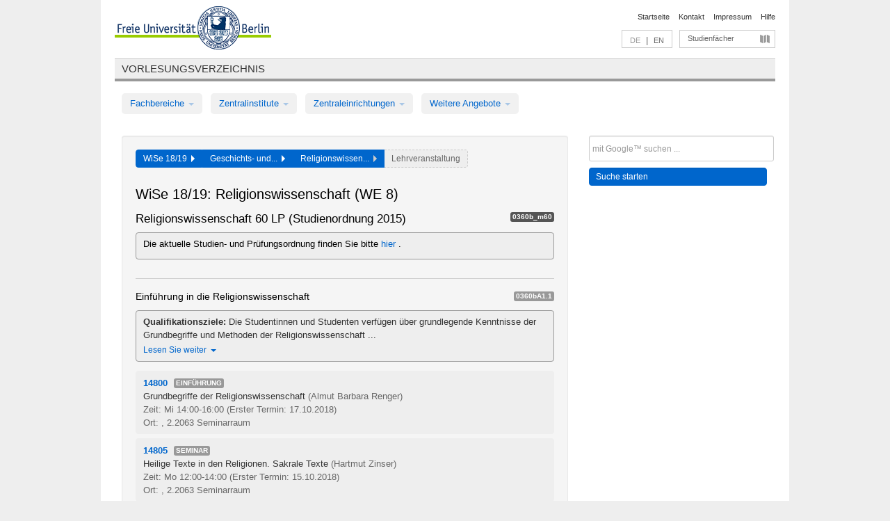

--- FILE ---
content_type: text/html
request_url: https://archiv.vv.fu-berlin.de/ws1819/de/module/0360b_m60/
body_size: 11612
content:
<!DOCTYPE html>
<html lang="de">
  <head>
    <meta http-equiv="X-UA-Compatible" content="IE=9"/>
    <meta charset="UTF-8"/>
    <title>Vorlesungsverzeichnis</title>
    <meta name="description" content=""/>
    <meta name="author" content=""/>

    <!-- Le HTML5 shim, for IE6-8 support of HTML elements -->
    <!--[if lt IE 9]>
        <script src="/ws1819/javascripts/html5shim/html5.js" type="text/javascript"></script>        <![endif]-->
    <script src="/ws1819/javascripts/bootstrap/jquery.js" type="text/javascript"></script>    <script src="/ws1819/javascripts/rails.js" type="text/javascript"></script>    <script src="/ws1819/addons/fancybox/jquery.fancybox-1.3.4.pack.js" type="text/javascript"></script>

        <link href="/ws1819/stylesheets/yaml/base.css" media="" rel="stylesheet" type="text/css" />

        <link href="/ws1819/stylesheets/style.css" media="" rel="stylesheet" type="text/css" />
        <link href="/ws1819/stylesheets/bootstrap/bootstrap.css" media="" rel="stylesheet" type="text/css" />

        <link href="/ws1819/addons/fancybox/jquery.fancybox-1.3.4.css" media="screen" rel="stylesheet" type="text/css" />
        <!--[if lte IE 7]>
            <link href="/ws1819/stylesheets/yaml/iehacks.css" media="" rel="stylesheet" type="text/css" />
            <link href="/ws1819/stylesheets/patches/patch.css" media="" rel="stylesheet" type="text/css" />
            <![endif]-->
  </head>

  <body>

    <div class="page_margins">
      <div class="page">

        <!-- header begin -->
        <div id="header">
          <a accesskey="O" name="seitenanfang" id="seitenanfang"></a>
          <a href="http://www.fu-berlin.de/" accesskey=="H" id="fu_logo" title="Logo der Freien Universität Berlin"><img alt="Logo der Freien Universität Berlin" src="/ws1819/images/fu_logo.gif" /></a>          <h1 class="hideme">Freie Universität Berlin</h1>

          <hr class="hideme" />

          <div id="topnav">
            <a class="skip" title="skip link" href="#content"><span class="translation_missing" title="translation missing: de.jump_to_content">Jump To Content</span></a><span class="hideme">.</span>
            <h2 class="hideme"><span class="translation_missing" title="translation missing: de.service_nav">Service Nav</span></h2>
            <ul>
              <li><a href="http://www.fu-berlin.de/" title="Zur Startseite von - Freie Universität Berlin">Startseite</a></li>
              <li><a href="http://www.fu-berlin.de/service/vv_doku/kontakt/index.html" title="">Kontakt</a></li>
              <li><a href="http://www.fu-berlin.de/redaktion/impressum/index.html" title="Impressum gem. § 5 Telemediengesetz (TMG)">Impressum</a></li>
              <li><a href="http://www.fu-berlin.de/service/vv_doku/index.html" title="Hinweise zur Benutzung des Vorlesungsverzeichnisses">Hilfe</a></li>
            </ul>
          </div>

          <div id="services">
            <div id="languages">
              <span class="lang_link_active" lang="de" title="Diese Seite ist die deutschsprachige Version">DE</span>
              &nbsp;|&nbsp;
              <a href="/ws1819/en/module/0360b_m60" class="lang_link" title="English version of this page">EN</a>            </div>

            <div id="service_menue">
              <a id="service_menue_link" href="#service_menu_content" title="Alle Studienfächer">Studienfächer</a>
            </div>

          </div>

        </div>
        <!-- header end -->

        <!-- main navigation begin -->
        <!-- main navigation begin -->
<div class="identity_text identity_text_border_bottom">
  <h2>
    <a href="http://www.fu-berlin.de/vv" title="Startseite">Vorlesungsverzeichnis</a>  </h2>
</div>
<ul id="main_menu" class="nav nav-pills">
    <li class="dropdown">
      <a class="dropdown-toggle" data-toggle="dropdown" href="#">
          Fachbereiche          <b class="caret"></b>
        </a>
      <ul class="non_js">
          <li><a href="/ws1819/de/999999">Allgemeine Berufsvorbereitung</a></li>          <li><a href="/ws1819/de/210000">Biologie, Chemie, Pharmazie</a></li>          <li><a href="/ws1819/de/125006">Dahlem School of Education (Zentrum für Lehrerbildung)</a></li>          <li><a href="/ws1819/de/120000">Erziehungswissenschaft und Psychologie</a></li>          <li><a href="/ws1819/de/240000">Geowissenschaften</a></li>          <li><a href="/ws1819/de/130000">Geschichts- und Kulturwissenschaften</a></li>          <li><a href="/ws1819/de/190000">Mathematik und Informatik</a></li>          <li><a href="/ws1819/de/160000">Philosophie und Geisteswissenschaften</a></li>          <li><a href="/ws1819/de/200000">Physik</a></li>          <li><a href="/ws1819/de/150000">Politik- und Sozialwissenschaften</a></li>          <li><a href="/ws1819/de/90000">Rechtswissenschaft</a></li>          <li><a href="/ws1819/de/80000">Veterinärmedizin</a></li>          <li><a href="/ws1819/de/100000">Wirtschaftswissenschaft</a></li>      </ul>
    </li>
    <li class="dropdown">
      <a class="dropdown-toggle" data-toggle="dropdown" href="#">
          Zentralinstitute          <b class="caret"></b>
        </a>
      <ul class="non_js">
          <li><a href="/ws1819/de/320000">John-F.-Kennedy-Institut für Nordamerikastudien</a></li>          <li><a href="/ws1819/de/330000">Lateinamerika-Institut</a></li>          <li><a href="/ws1819/de/310000">Osteuropa-Institut</a></li>          <li><a href="/ws1819/de/340000">ZI Dahlem School of Education</a></li>      </ul>
    </li>
    <li class="dropdown">
      <a class="dropdown-toggle" data-toggle="dropdown" href="#">
          Zentraleinrichtungen          <b class="caret"></b>
        </a>
      <ul class="non_js">
          <li><a href="/ws1819/de/530000">Margherita-von-Brentano-Zentrum (MvBZ)</a></li>          <li><a href="/ws1819/de/540000">Sprachenzentrum</a></li>          <li><a href="/ws1819/de/520000">Studienberatung und Psychologische Beratung</a></li>          <li><a href="/ws1819/de/400000">ZEDAT / UB</a></li>      </ul>
    </li>
    <li class="dropdown">
      <a class="dropdown-toggle" data-toggle="dropdown" href="#">
          Weitere Angebote          <b class="caret"></b>
        </a>
      <ul class="non_js">
          <li><a href="/ws1819/de/950210">Career Service</a></li>          <li><a href="/ws1819/de/400002">Dahlem Research School (DRS)</a></li>          <li><a href="/ws1819/de/555555">Einführungs- und Orientierungsstudium Eins@FU</a></li>          <li><a href="/ws1819/de/560000">Offener Hörsaal</a></li>          <li><a href="/ws1819/de/400001">Zentrum Jüdische Studien</a></li>      </ul>
    </li>
</ul>
<script type="text/javascript">
  $('#main_menu .dropdown ul').removeClass('non_js').addClass('dropdown-menu');
</script>
<!-- main navigation end -->
        <!-- main navigation end -->
        <noscript>
          <p class="alert alert-error error">Für die korrekte Darstellung der interaktiven Elemente dieser Seite aktivieren Sie bitte JavaScript!</p>
        </noscript>

        <div id="main" class="page_raster_10_off">
          <div class="subcolumns margin_top margin_bottom" style="overflow: visible">
            <div class="c70l">
  <div id="main_content" class="subc padding_top padding_right padding_bottom padding_left">

    <div class="modules_container well">

      <div class="app_path btn-toolbar" style="margin-bottom: 9px">
        <div class="btn-group">
          <a href="/ws1819/de" class="btn vv_tooltip" title="Wintersemester 2018/19 ausgewählt">WiSe 18/19&nbsp;&nbsp;<div class="arrow"></div></a>          <a href="/ws1819/de/130000" class="btn vv_tooltip" title="Geschichts- und Kulturwissenschaften ausgewählt">Geschichts- und...&nbsp;&nbsp;<div class="arrow"></div></a>          <span class="btn vv_tooltip this_site" title="Religionswissenschaft 60 LP (Studienordnung 2015) ausgewählt">Religionswissen...&nbsp;&nbsp;<div class="arrow"></div></span>          <span class="btn vv_tooltip" title="Jetzt aus der Liste unten auswählen oder rechts filtern">Lehrveranstaltung</span>
        </div>
      </div>

      <h1>WiSe 18/19: Religionswissenschaft (WE 8)</h1>

      <div class="module_list clearfix">
        <h2>Religionswissenschaft 60 LP (Studienordnung 2015)</h2>
        <span class="label label-inverse">0360b_m60</span>
      </div>

          <div id="vv_textfield_5637">
      <div class="opened_info fitting">
        <p>Die aktuelle Studien- und Prüfungsordnung finden Sie bitte
<a href="http://www.fu-berlin.de/service/zuvdocs/amtsblatt/2015/ab082015.pdf">hier </a>. 
      </div>
    </div>

      <!-- Modulausgabe -->
      <ul class="modules">


        <div class="border_bottom padding_top"></div>
        <li>
          <div class="module_name clearfix">
            <h3 id="236775">Einführung in die Religionswissenschaft</h3><span class='label bright'>0360bA1.1</span>          </div>

              <div id="vv_textfield_6016">
      <div class="collapsed_info hidden">
        <div class="shortened_textblock">
          <b>Qualifikationsziele:
</b>Die Studentinnen und
Studenten verfügen über grundlegende Kenntnisse der Grundbegriffe und Methoden
der Religionswissenschaft ...          <span class="i_close_details">Lesen Sie weiter<span class="caret"></span></span>
        </div>
      </div>
      <div class="opened_info">
        
<p><b>Qualifikationsziele:<br>
</b>Die Studentinnen und
Studenten verfügen über grundlegende Kenntnisse der Grundbegriffe und Methoden
der Religionswissenschaft sowie der mit ihnen verbundenen Religions- und
Kulturtheorien. Sie sind zur Reflexion und Analyse der darauf bezogenen
Forschungspositionen fähig. Sie können mit grundlegender Fachliteratur umgehen und
selbstständig wissenschaftlich arbeiten (Interpretation, Argumentation,
Präsentation).<br>
<br>
</p>

<p><b>Inhalte: <br>
</b>Geboten wird ein
forschungsgeschichtlicher Überblick. In der Einführung werden theoretische
Ansätze, Fragestellungen, Quellen sowie grundlegende Begriffe und
Arbeitsmethoden der Religionswissenschaft vorgestellt. Das Seminar dient der
exemplarischen Erprobung der in der Einführung behandelten Interpretations- und
Analyseverfahren. Dabei werden grundlegende Techniken des
(religions-)wissenschaftlichen Arbeitens vermittelt sowie der Umgang mit
grundlegender Fachliteratur eingeübt.<br>
<br>
</p>

<p><b>Lehr- und Lernformen/
Umfang / Pflicht zur regelmäßigen Teilnahme<br>
</b>Einführungskurs / 2 SWS / wird
empfohlen<br>
Seminar / 2 SWS / ja</p>

<p><b>Modulprüfung<br>
</b>Klausur (90 Minuten)</p>

<p><b>Veranstaltungssprache<br>
</b>Deutsch, ggf. Englisch<br>
<b><br>
Arbeitszeitaufwand<br>
</b>300 Stunden (10 LP)<br>
<b><br>
Dauer des Moduls / Häufigkeit des Angebots</b><br>
zwei Semester / jährlich, beginnend im
Wintersemester</p>

        <span class="i_open_details link_mimic">Schließen<span class="caret"></span></span>
      </div>
    </div>
    <script type="text/javascript">
      $(document).ready(function(){
        var textfield = $('#vv_textfield_6016');
        textfield.find('.collapsed_info').removeClass('hidden');
        textfield.find('.opened_info').addClass("hidden");
        textfield.find('.collapsed_info').click(function() {
          if (!textfield.find('.collapsed_info').hasClass("hidden")) {
            textfield.find(".collapsed_info").hide(150);
            textfield.find(".opened_info").show(150);
          }
        });
        textfield.find('.opened_info .i_open_details').click(function() {
          textfield.find(".collapsed_info").show(150);
          textfield.find(".opened_info").hide(150);
        })
      })
    </script>

          <ul class="list">
            <li>
              <span class="course_link" onclick="window.open($(this).children('a').first().attr('href'), '_self')">
                <b>14800</b>
                <span class="category label label-info">
                  Einführung                </span>
                <br>
                <a href="/ws1819/de/lv/0360b_m60/461495/236775"><span class="course_name">Grundbegriffe der Religionswissenschaft</span></a>
                <span class="course_instructor">
                  (Almut Barbara Renger)                </span>
                <br>
                <span class="course_time">
                  Zeit: Mi 14:00-16:00                </span>
                <span class="course_time">
                  (Erster Termin: 17.10.2018)
                </span>
                <br>
                <span class="course_place">
                  Ort: , 2.2063 Seminarraum                </span>
                <br>


              </span>
            </li>
            <li>
              <span class="course_link" onclick="window.open($(this).children('a').first().attr('href'), '_self')">
                <b>14805</b>
                <span class="category label label-info">
                  Seminar                </span>
                <br>
                <a href="/ws1819/de/lv/0360b_m60/461501/236775"><span class="course_name">Heilige Texte in den Religionen. Sakrale Texte</span></a>
                <span class="course_instructor">
                  (Hartmut Zinser)                </span>
                <br>
                <span class="course_time">
                  Zeit: Mo 12:00-14:00                </span>
                <span class="course_time">
                  (Erster Termin: 15.10.2018)
                </span>
                <br>
                <span class="course_place">
                  Ort: , 2.2063 Seminarraum                </span>
                <br>


              </span>
            </li>
          </ul>
        </li>



        <div class="border_bottom padding_top"></div>
        <li>
          <div class="module_name clearfix">
            <h3 id="236783">Historisches Modul I</h3><span class='label bright'>0360bA1.2</span>          </div>

              <div id="vv_textfield_5758">
      <div class="collapsed_info hidden">
        <div class="shortened_textblock">
          <b>Qualifikationsziele:
</b>Die Studentinnen und Studenten
verfügen über grundlegende religions- und kulturgeschichtliche Kenntnisse der ...          <span class="i_close_details">Lesen Sie weiter<span class="caret"></span></span>
        </div>
      </div>
      <div class="opened_info">
        
<p><b>Qualifikationsziele:<br>
</b>Die Studentinnen und Studenten
verfügen über grundlegende religions- und kulturgeschichtliche Kenntnisse der griechisch-römischen
Antike und/oder der Antikerezeption bzw. außereuropäischer Religionen. Sie sind
zur Reflexion und Analyse der darauf bezogenen Forschungspositionen befähigt.
Sie sind mit der Religionswissenschaft als historisch arbeitender Disziplin
vertraut. Sie können grundlegende Fakten aus dem Bereich der Religions- und
Kulturgeschichte der Antike und/oder ihrer Rezeption bzw. außereuropäischer
Religionen chronologisch und geographisch richtig zuordnen. Sie sind in der
Lage, mit darauf bezogenen historischen Quellen methodisch-kritisch umzugehen.</p>

<p>Die Studierenden kennen
zentrale Aspekte der historischen Modellierung von Geschlechterverhältnissen sowie
ihrer sozialer und religiöser Heterogenität.<br>
<br>
</p>

<p><b>Inhalte: <br>
</b>Geboten wird ein
exemplarischer religions- und kulturgeschichtlicher, einführender Überblick
über die griechischrömische Antike und/oder die Antikenrezeption bzw. über
außereuropäische Religionen vor allem in zeitlicher, aber auch in räumlicher
und thematischer Hinsicht. Dazu gehört insbesondere die Verortung der Religion,
der zu ihr gehörigen Praktiken und Vorstellungen sowie der
religionshistorischen Entwicklung im jeweiligen kulturellen Kontext, einschließlich
ihrer Gender- und Diversity-Aspekte. Zentrale Forschungspositionen,
rezeptionsgeschichtliche Transformationen und Methodenprobleme werden dabei in
angemessener Weise einbezogen.<br>
<br>
</p>

<p><b>Lehr- und Lernformen/
Umfang / Pflicht zur regelmäßigen Teilnahme<br>
</b>Einführungskurs / 2 SWS / wird
empfohlen<br>
Seminar / 2 SWS / ja</p>

<p><b>Modulprüfung<br>
</b>Klausur (90 Minuten)</p>

<p><b>Veranstaltungssprache<br>
</b>Deutsch, ggf. Englisch<br>
<b><br>
Arbeitszeitaufwand<br>
</b>300 Stunden (10 LP)<br>
<b><br>
Dauer des Moduls / Häufigkeit des Angebots</b><br>
zwei Semester / jährlich, beginnend im
Wintersemester</p>

        <span class="i_open_details link_mimic">Schließen<span class="caret"></span></span>
      </div>
    </div>
    <script type="text/javascript">
      $(document).ready(function(){
        var textfield = $('#vv_textfield_5758');
        textfield.find('.collapsed_info').removeClass('hidden');
        textfield.find('.opened_info').addClass("hidden");
        textfield.find('.collapsed_info').click(function() {
          if (!textfield.find('.collapsed_info').hasClass("hidden")) {
            textfield.find(".collapsed_info").hide(150);
            textfield.find(".opened_info").show(150);
          }
        });
        textfield.find('.opened_info .i_open_details').click(function() {
          textfield.find(".collapsed_info").show(150);
          textfield.find(".opened_info").hide(150);
        })
      })
    </script>

          <ul class="list">
            <li>
              <span class="course_link" onclick="window.open($(this).children('a').first().attr('href'), '_self')">
                <b>14808</b>
                <span class="category label label-info">
                  Einführung                </span>
                <br>
                <a href="/ws1819/de/lv/0360b_m60/461509/236783"><span class="course_name">Die Griechen und das Fremde. Kultur, Mythos und Identität bei Herodot</span></a>
                <span class="course_instructor">
                  (Emrys Bell-Schlatter)                </span>
                <br>
                <span class="course_time">
                  Zeit: Mi 10:00-12:00                </span>
                <span class="course_time">
                  (Erster Termin: 17.10.2018)
                </span>
                <br>
                <span class="course_place">
                  Ort: , 2.2063 Seminarraum                </span>
                <br>


              </span>
            </li>
            <li>
              <span class="course_link" onclick="window.open($(this).children('a').first().attr('href'), '_self')">
                <b>14809</b>
                <span class="category label label-info">
                  Seminar                </span>
                <br>
                <a href="/ws1819/de/lv/0360b_m60/461518/236783"><span class="course_name">Seelenwanderung - Zwischen philosophischem Experiment und religiöser Exzentrik</span></a>
                <span class="course_instructor">
                  (Sebastian Zerhoch)                </span>
                <br>
                <span class="course_time">
                  Zeit: Di 14:00-16:00                </span>
                <span class="course_time">
                  (Erster Termin: 16.10.2018)
                </span>
                <br>
                <span class="course_place">
                  Ort: 2.2063 Seminarraum (Fabeckstr. 23-25)                </span>
                <br>


              </span>
            </li>
          </ul>
        </li>



        <div class="border_bottom padding_top"></div>
        <li>
          <div class="module_name clearfix">
            <h3 id="236791">Historisches Modul II</h3><span class='label bright'>0360bA1.3</span>          </div>

              <div id="vv_textfield_5670">
      <div class="collapsed_info hidden">
        <div class="shortened_textblock">
          <b>Qualifikationsziele:
</b>Die Studentinnen und Studenten
verfügen über grundlegende religions- und kulturgeschichtliche Kenntnisse der ...          <span class="i_close_details">Lesen Sie weiter<span class="caret"></span></span>
        </div>
      </div>
      <div class="opened_info">
        
<p><b>Qualifikationsziele:<br>
</b>Die Studentinnen und Studenten
verfügen über grundlegende religions- und kulturgeschichtliche Kenntnisse der monotheistischen
Traditionen bzw. der Moderne. Sie sind zur Reflexion und Analyse der darauf
bezogenen Forschungspositionen befähigt. Sie sind mit der Religionswissenschaft
als historisch arbeitender Disziplin vertraut. Sie können grundlegende Fakten aus
dem Bereich der Religions- und Kulturgeschichte der monotheistischen
Traditionen bzw. der Moderne chronologisch und geographisch richtig zuordnen.
Sie sind in der Lage, mit darauf bezogenen historischen Quellen
methodisch-kritisch umzugehen. Die Studierenden kennen zentrale Aspekte der
historischen</p>

<p>Modellierung von
Geschlechterverhältnissen sowie ihrer sozialer und religiöser Heterogenität.<br>
<br>
</p>

<p><b>Inhalte: <br>
</b>Geboten wird ein
exemplarischer religions- und kulturgeschichtlicher Überblick über
monotheistische Traditionen bzw. die Moderne vor allem in zeitlicher, aber auch
in räumlicher und thematischer Hinsicht. Dazu gehört insbesondere die
Unterscheidung zwischen den christlichen und anderen monotheistischen
Traditionen, die Verortung der jeweiligen monotheistischen Tradition innerhalb
der religionshistorischen und kulturellen Entwicklung bzw. die Herausarbeitung
der damit zusammenhängenden Besonderheiten der Moderne, einschließlich ihrer
Gender- und Diversity-Aspekte. Zentrale Forschungspositionen und
Methodenprobleme werden dabei in angemessener Weise einbezogen.<br>
<br>
</p>

<p><b>Lehr- und Lernformen/
Umfang / Pflicht zur regelmäßigen Teilnahme<br>
</b>Einführungskurs / 2 SWS / wird
empfohlen<br>
Seminar / 2 SWS / ja</p>

<p><b>Modulprüfung<br>
</b>Klausur (90 Minuten)</p>

<p><b>Veranstaltungssprache<br>
</b>Deutsch, ggf. Englisch<br>
<b><br>
Arbeitszeitaufwand<br>
</b>300 Stunden (10 LP)<br>
<b><br>
Dauer des Moduls / Häufigkeit des Angebots</b><br>
zwei Semester / jährlich, beginnend im
Wintersemester</p>

        <span class="i_open_details link_mimic">Schließen<span class="caret"></span></span>
      </div>
    </div>
    <script type="text/javascript">
      $(document).ready(function(){
        var textfield = $('#vv_textfield_5670');
        textfield.find('.collapsed_info').removeClass('hidden');
        textfield.find('.opened_info').addClass("hidden");
        textfield.find('.collapsed_info').click(function() {
          if (!textfield.find('.collapsed_info').hasClass("hidden")) {
            textfield.find(".collapsed_info").hide(150);
            textfield.find(".opened_info").show(150);
          }
        });
        textfield.find('.opened_info .i_open_details').click(function() {
          textfield.find(".collapsed_info").show(150);
          textfield.find(".opened_info").hide(150);
        })
      })
    </script>

          <ul class="list">
            <li>
              <span class="course_link" onclick="window.open($(this).children('a').first().attr('href'), '_self')">
                <b>14802</b>
                <span class="category label label-info">
                  Einführung                </span>
                <br>
                <a href="/ws1819/de/lv/0360b_m60/461522/236791"><span class="course_name">Götter, Helden, Ungeheuer: Griechische Mythen und ihre Rezeption</span></a>
                <span class="course_instructor">
                  (Almut Barbara Renger)                </span>
                <br>
                <span class="course_time">
                  Zeit: Do 14:00-16:00, zusätzliche Termine siehe LV-Details                </span>
                <span class="course_time">
                  (Erster Termin: 25.10.2018)
                </span>
                <br>
                <span class="course_place">
                  Ort: 2.2058 Seminarraum (Fabeckstr. 23-25)                </span>
                <br>


              </span>
            </li>
            <li>
              <span class="course_link" onclick="window.open($(this).children('a').first().attr('href'), '_self')">
                <b>14806</b>
                <span class="category label label-info">
                  Seminar                </span>
                <br>
                <a href="/ws1819/de/lv/0360b_m60/461528/236791"><span class="course_name">Dialektik der Aufklärung und Arbeit am Mythos: Adorno, Horkheimer und Blumenberg</span></a>
                <span class="course_instructor">
                  (Nicola Zambon)                </span>
                <br>
                <span class="course_time">
                  Zeit: Di 12:00-14:00                </span>
                <span class="course_time">
                  (Erster Termin: 16.10.2018)
                </span>
                <br>
                <span class="course_place">
                  Ort: 1.2051 Seminarraum (Fabeckstr. 23-25)                </span>
                <br>


              </span>
            </li>
          </ul>
        </li>



        <div class="border_bottom padding_top"></div>
        <li>
          <div class="module_name clearfix">
            <h3 id="236799">Analytisches Modul</h3><span class='label bright'>0360bA1.4</span>          </div>

              <div id="vv_textfield_5766">
      <div class="collapsed_info hidden">
        <div class="shortened_textblock">
          <b>Qualifikationsziele:
</b>Die Studentinnen und Studenten haben
exemplarische Kenntnisse des Verhältnisses von Religion zu anderen Bereichen, ...          <span class="i_close_details">Lesen Sie weiter<span class="caret"></span></span>
        </div>
      </div>
      <div class="opened_info">
        
<p><b>Qualifikationsziele:<br>
</b>Die Studentinnen und Studenten haben
exemplarische Kenntnisse des Verhältnisses von Religion zu anderen Bereichen, insbesondere
Kunst und Medien, Kultur und Gesellschaft, erworben. Sie sind zur Reflexion und
Analyse der darauf bezogenen Forschungspositionen befähigt. Sie sind mit der
Religionswissenschaft als analytisch arbeitender Disziplin vertraut. Sie können
grundlegende Aspekte des Verhältnisses von Religion zu anderen Bereichen, insbesondere
Kunst und Medien, Kultur und Gesellschaft, analytisch erfassen. Sie sind in der
Lage, mit darauf bezogenen Materialien, einschließlich von Grundlagentexten der
Religionskritik, methodisch-kritisch umzugehen.<br>
<br>
</p>

<p><b>Inhalte: <br>
</b>Anhand von exemplarischen
Materialien sowie unter Einbeziehung von Grundlagentexten der Religionskritik
wird das Verhältnis von Religion zu anderen Bereichen behandelt und
aufgearbeitet. Dabei geht es vor allem um die Analyse grundlegender Beziehungen
bzw. Spannungen zwischen Religion einerseits, Kunst und Medien, Kultur und
Gesellschaft andererseits. Zugleich werden Methodenkompetenzen, besonders hinsichtlich
interdisziplinärer Anschlussmöglichkeiten der damit zusammenhängenden
Forschungspositionen, vermittelt.<br>
<br>
</p>

<p><b>Lehr- und Lernformen/
Umfang / Pflicht zur regelmäßigen Teilnahme<br>
</b>Einführungskurs / 2 SWS / wird
empfohlen<br>
Seminar / 2 SWS / ja</p>

<p><b>Modulprüfung<br>
</b>Hausarbeit (ca. 10 Seiten)</p>

<p><b>Veranstaltungssprache<br>
</b>Deutsch, ggf. Englisch<br>
<b><br>
Arbeitszeitaufwand<br>
</b>300 Stunden (10 LP)<br>
<b><br>
Dauer des Moduls / Häufigkeit des Angebots</b><br>
zwei Semester / jährlich, beginnend im
Wintersemester</p>

        <span class="i_open_details link_mimic">Schließen<span class="caret"></span></span>
      </div>
    </div>
    <script type="text/javascript">
      $(document).ready(function(){
        var textfield = $('#vv_textfield_5766');
        textfield.find('.collapsed_info').removeClass('hidden');
        textfield.find('.opened_info').addClass("hidden");
        textfield.find('.collapsed_info').click(function() {
          if (!textfield.find('.collapsed_info').hasClass("hidden")) {
            textfield.find(".collapsed_info").hide(150);
            textfield.find(".opened_info").show(150);
          }
        });
        textfield.find('.opened_info .i_open_details').click(function() {
          textfield.find(".collapsed_info").show(150);
          textfield.find(".opened_info").hide(150);
        })
      })
    </script>

          <ul class="list">
            <li>
              <span class="course_link" onclick="window.open($(this).children('a').first().attr('href'), '_self')">
                <b>14807</b>
                <span class="category label label-info">
                  Einführung                </span>
                <br>
                <a href="/ws1819/de/lv/0360b_m60/461532/236799"><span class="course_name">Nietzsches Menschliches, Allzumenschliches</span></a>
                <span class="course_instructor">
                  (Nicola Zambon)                </span>
                <br>
                <span class="course_time">
                  Zeit: Mi 12:00-14:00                </span>
                <span class="course_time">
                  (Erster Termin: 17.10.2018)
                </span>
                <br>
                <span class="course_place">
                  Ort: 1.2051 Seminarraum (Fabeckstr. 23-25)                </span>
                <br>


              </span>
            </li>
            <li>
              <span class="course_link" onclick="window.open($(this).children('a').first().attr('href'), '_self')">
                <b>14331</b>
                <span class="category label label-info">
                  Seminar                </span>
                <br>
                <a href="/ws1819/de/lv/0360b_m60/462160/236799"><span class="course_name">(S) Die Sprache Gottes: Heilige Texte -  semitische Sprachen</span></a>
                <span class="course_instructor">
                  (Stefanie Margarete Rudolf)                </span>
                <br>
                <span class="course_time">
                  Zeit: Mi 12:00-14:00                </span>
                <span class="course_time">
                  (Erster Termin: 17.10.2018)
                </span>
                <br>
                <span class="course_place">
                  Ort: , 0.2002 Seminarraum                </span>
                <br>


              </span>
            </li>
          </ul>
        </li>



        <div class="border_bottom padding_top"></div>
        <li>
          <div class="module_name clearfix">
            <h3 id="236807">Historisch-Analytisches Modul</h3><span class='label bright'>0360bA1.5</span>          </div>

              <div id="vv_textfield_5653">
      <div class="collapsed_info hidden">
        <div class="shortened_textblock">
          <b>Qualifikationsziele:
</b>Die Studentinnen und Studenten können
bestimmte religions- und kulturgeschichtliche Problemstellungen und
Forschungsfragen ...          <span class="i_close_details">Lesen Sie weiter<span class="caret"></span></span>
        </div>
      </div>
      <div class="opened_info">
        
<p><b>Qualifikationsziele:<br>
</b>Die Studentinnen und Studenten können
bestimmte religions- und kulturgeschichtliche Problemstellungen und
Forschungsfragen gründlich durchdringen und analytisch erfassen, und zwar
hinsichtlich der griechisch-römischen Antike sowie ihrer Rezeptions- und
Transformationsgeschichte bzw. außereuropäischer Religionen oder
monotheistischer Traditionen bzw. der Moderne. Sie sind in der Lage, dabei auch
die Beziehungen und Spannungsverhältnisse zu anderen Bereichen, insbesondere
Kunst und Medien, Kultur und Gesellschaft, historisch und analytisch aufzuarbeiten,
einschließlich der zentralen Faktoren der historischen Modellierung von
Geschlechterverhältnissen. Sie können wichtige Transfer- und
Transformationsprozesse zwischen Religion und anderen Bereichen erkennen, historisch
richtig zuordnen und analytisch reflektieren. Sie sind mit der Religionswissenschaft
als historisch-analytisch arbeitender Disziplin vertraut und verfügen über
grundlegende Kenntnisse des Verhältnisses zwischen Religion und Philosophie.<br>
<br>
</p>

<p><b>Inhalte: <br>
</b>Im Modul werden
paradigmatische Aspekte der Religions- und Kulturgeschichte innerhalb/außerhalb
Europas bzw. monotheistischer Traditionen vor dem Hintergrund der Moderne bzw.
des Verhältnisses zwischen Religion und Kunst, Medien, Kultur und Gesellschaft
– einschließlich ihrer gendertheoretischen Dimensionen – historisch-analytisch behandelt.
Transfer- und Transformationsprozesse einschließlich der Relationen von
Philosophie und Religion werden dabei miteinbezogen.<br>
<br>
</p>

<p><b>Lehr- und Lernformen/
Umfang / Pflicht zur regelmäßigen Teilnahme<br>
</b>Seminar / 2 SWS / ja<br>
Übung / 2 SWS / ja</p>

<p><b>Modulprüfung<br>
</b>Hausarbeit (ca. 10 Seiten)</p>

<p><b>Veranstaltungssprache<br>
</b>Deutsch, ggf. Englisch<br>
<b><br>
Arbeitszeitaufwand<br>
</b>300 Stunden (10 LP)<br>
<b><br>
Dauer des Moduls / Häufigkeit des Angebots</b><br>
zwei Semester / jährlich, beginnend im
Wintersemester</p>

        <span class="i_open_details link_mimic">Schließen<span class="caret"></span></span>
      </div>
    </div>
    <script type="text/javascript">
      $(document).ready(function(){
        var textfield = $('#vv_textfield_5653');
        textfield.find('.collapsed_info').removeClass('hidden');
        textfield.find('.opened_info').addClass("hidden");
        textfield.find('.collapsed_info').click(function() {
          if (!textfield.find('.collapsed_info').hasClass("hidden")) {
            textfield.find(".collapsed_info").hide(150);
            textfield.find(".opened_info").show(150);
          }
        });
        textfield.find('.opened_info .i_open_details').click(function() {
          textfield.find(".collapsed_info").show(150);
          textfield.find(".opened_info").hide(150);
        })
      })
    </script>

          <ul class="list">
            <li>
              <span class="course_link" onclick="window.open($(this).children('a').first().attr('href'), '_self')">
                <b>14801</b>
                <span class="category label label-info">
                  Seminar                </span>
                <br>
                <a href="/ws1819/de/lv/0360b_m60/461537/236807"><span class="course_name">Forschungswerkstatt Buddhistischer Modernismus</span></a>
                <span class="course_instructor">
                  (Almut Barbara Renger)                </span>
                <br>
                <span class="course_time">
                  Zeit: Mi 16:00-18:00                </span>
                <span class="course_time">
                  (Erster Termin: 24.10.2018)
                </span>
                <br>
                <span class="course_place">
                  Ort: , 2.2063 Seminarraum                </span>
                <br>


              </span>
            </li>
            <li>
              <span class="course_link" onclick="window.open($(this).children('a').first().attr('href'), '_self')">
                <b>14174</b>
                <span class="category label label-info">
                  Seminar                </span>
                <br>
                <a href="/ws1819/de/lv/0360b_m60/461473/236807"><span class="course_name">Religiöser Daoismus und Volksreligion in China</span></a>
                <span class="course_instructor">
                  (Christian Meyer)                </span>
                <br>
                <span class="course_time">
                  Zeit: Di 16:00-18:00                </span>
                <span class="course_time">
                  (Erster Termin: 16.10.2018)
                </span>
                <br>
                <span class="course_place">
                  Ort: 1.2058 Seminarraum (Fabeckstr. 23-25)                </span>
                <br>


              </span>
            </li>
          </ul>
        </li>



        <div class="border_bottom padding_top"></div>
        <li>
          <div class="module_name clearfix">
            <h3 id="236815">Spezialgebiete und Wissenschaftsgeschichte</h3><span class='label bright'>0360bA1.6</span>          </div>

              <div id="vv_textfield_5571">
      <div class="collapsed_info hidden">
        <div class="shortened_textblock">
          <b>Qualifikationsziele:
</b>Die Studentinnen und Studenten sind
mit den wichtigen Spezialgebieten und Subdisziplinen der Religionswissenschaft ...          <span class="i_close_details">Lesen Sie weiter<span class="caret"></span></span>
        </div>
      </div>
      <div class="opened_info">
        
<p><b>Qualifikationsziele:<br>
</b>Die Studentinnen und Studenten sind
mit den wichtigen Spezialgebieten und Subdisziplinen der Religionswissenschaft vertraut.
Sie sind in der Lage, deren zentrale Problemstellungen und Forschungsfragen
gründlich zu durchdringen und aufzuarbeiten. Sie kennen die Entwicklung der
Wissenschaftsgeschichte der Religionswissenschaft und einiger ihrer
Spezialgebiete. Sie können wissenschaftshistorische und komparatistische
Methoden auf fachspezifische und interdisziplinär relevante Materialien und
Fragestellungen anwenden.<br>
<br>
</p>

<p><b>Inhalte: <br>
</b>Das Modul widmet sich
exemplarisch Spezialgebieten und Subdisziplinen der Religionswissenschaft. Dazu
gehören u . a. Religionssoziologie, Religionsphilosophie, Religionspsychologie,
Religionsästhetik, Religionsethnologie, Religionsgeographie und
Religionsökonomie. Generellere Fragen der Religionskomparatistik sowie der
Wissenschaftsgeschichte der Religionswissenschaft und der Kulturwissenschaften
werden miteinbezogen. Zugleich werden dabei die in den bereits absolvierten
Modulen erworbenen historischen und theoretischen Kenntnisse ergänzt und
vertieft. Analytische Fähigkeiten und praktische Methodenkompetenzen werden an
konkreten Beispielen erprobt und gesteigert.<br>
<br>
</p>

<p><b>Lehr- und Lernformen/
Umfang / Pflicht zur regelmäßigen Teilnahme<br>
</b>Seminar / 2 SWS / ja<br>
Übung / 2 SWS / ja</p>

<p><b>Modulprüfung<br>
</b>Hausarbeit (ca. 10 Seiten)</p>

<p><b>Veranstaltungssprache<br>
</b>Deutsch, ggf. Englisch<br>
<b><br>
Arbeitszeitaufwand<br>
</b>300 Stunden (10 LP)<br>
<b><br>
Dauer des Moduls / Häufigkeit des Angebots</b><br>
zwei Semester / jährlich, beginnend im
Wintersemester</p>

        <span class="i_open_details link_mimic">Schließen<span class="caret"></span></span>
      </div>
    </div>
    <script type="text/javascript">
      $(document).ready(function(){
        var textfield = $('#vv_textfield_5571');
        textfield.find('.collapsed_info').removeClass('hidden');
        textfield.find('.opened_info').addClass("hidden");
        textfield.find('.collapsed_info').click(function() {
          if (!textfield.find('.collapsed_info').hasClass("hidden")) {
            textfield.find(".collapsed_info").hide(150);
            textfield.find(".opened_info").show(150);
          }
        });
        textfield.find('.opened_info .i_open_details').click(function() {
          textfield.find(".collapsed_info").show(150);
          textfield.find(".opened_info").hide(150);
        })
      })
    </script>

          <ul class="list">
            <li>
              <span class="course_link" onclick="window.open($(this).children('a').first().attr('href'), '_self')">
                <b>14804</b>
                <span class="category label label-info">
                  Seminar                </span>
                <br>
                <a href="/ws1819/de/lv/0360b_m60/461545/236815"><span class="course_name">Kolloquium zum wissenschaftlichen Arbeiten</span></a>
                <span class="course_instructor">
                  (Almut Barbara Renger)                </span>
                <br>
                <span class="course_time">
                  Zeit: Do 18:00-21:00                </span>
                <span class="course_time">
                  (Erster Termin: 18.10.2018)
                </span>
                <br>
                <span class="course_place">
                  Ort: , 0.2002 Seminarraum                </span>
                <br>


              </span>
            </li>
            <li>
              <span class="course_link" onclick="window.open($(this).children('a').first().attr('href'), '_self')">
                <b>14810</b>
                <span class="category label label-info">
                  Colloquium                </span>
                <br>
                <a href="/ws1819/de/lv/0360b_m60/492513/236815"><span class="course_name">Forschungskolloquium</span></a>
                <span class="course_instructor">
                  (Prof. Dr. Susanne Gödde)                </span>
                <br>
                <span class="course_time">
                  Zeit: Termine siehe LV-Details                </span>
                <span class="course_time">
                  (Erster Termin: 01.11.2018)
                </span>
                <br>
                <span class="course_place">
                  Ort: keine Angabe                </span>
                <br>


              </span>
            </li>
            <li>
              <span class="course_link" onclick="window.open($(this).children('a').first().attr('href'), '_self')">
                <b>16446</b>
                <span class="category label label-info">
                  Seminar                </span>
                <br>
                <a href="/ws1819/de/lv/0360b_m60/469458/236815"><span class="course_name">Elegie – Formen der Trauer von Ovid bis Grünbein</span></a>
                <span class="course_instructor">
                  (David Wachter)                </span>
                <br>
                <span class="course_time">
                  Zeit: Mi 10:00-12:00                </span>
                <span class="course_time">
                  (Erster Termin: 17.10.2018)
                </span>
                <br>
                <span class="course_place">
                  Ort: JK 31/227 (Habelschwerdter Allee 45)                </span>
                <br>


              </span>
            </li>
            <li>
              <span class="course_link" onclick="window.open($(this).children('a').first().attr('href'), '_self')">
                <b>14803</b>
                <span class="category label label-info">
                  Übung                </span>
                <br>
                <a href="/ws1819/de/lv/0360b_m60/461548/236815"><span class="course_name">Berufsperspektiven Kleine Fächer: Ägyptologie, Prähistorische Archäologie, Religionswissenschaft</span></a>
                <span class="course_instructor">
                  (Almut Renger, Wolfram Schier, Sebastian Tonio Richter)                </span>
                <br>
                <span class="course_time">
                  Zeit: Do 16:00-18:00                </span>
                <span class="course_time">
                  (Erster Termin: 18.10.2018)
                </span>
                <br>
                <span class="course_place">
                  Ort: 2.2063 Seminarraum (Fabeckstr. 23-25)                </span>
                <br>


              </span>
            </li>
          </ul>
        </li>

      </ul>



    </div>

  </div>
</div>

<div class="c30r">
  <div class="subc padding_top padding_right padding_bottom padding_left">
    <form accept-charset="UTF-8" action="/ws1819/de/_search" class="search_form" id="vv_quick_search" method="get"><div style="margin:0;padding:0;display:inline"><input name="utf8" type="hidden" value="&#x2713;" /></div><input class="search_input" id="q" name="q" placeholder="mit Google™ suchen ..." size="20" style="width: 256px; height: 27px;" type="text" /><div id="privacy_link_container" style="font-size: 11px;line-height:24px; display: none;">
  <a href="http://www.fu-berlin.de/redaktion/impressum/datenschutzhinweise#faq_06_externe_suche" title="Hinweise zum Einsatz der Google™ Suche" target="_blank">Hinweise zum Einsatz der Google™ Suche</a>
  <span style="color:rgb(92, 143, 41); font-weight:bold; cursor: pointer;" id="search-privacy-link-close" title="">X</span>
</div>
    <input class="btn btn-small btn-primary search_button" name="commit" type="submit" value="Suche starten" /></form>

<script>
  $('#q').focus(function () {
      $('#privacy_link_container').show();
  });

  $('#search-privacy-link-close').click(function () {
      $('#privacy_link_container').hide();
  });
</script>
  </div>
</div>
          </div>
        </div>

        <!-- footer begin -->
        <div id="footer">
          <div class="subcolumns bottom_main_nav">
            <div class="subc padding_left">
              <h3>
                <a title="Zur Startseite von: Freie Universität Berlin" href="http://www.fu-berlin.de">Freie Universität Berlin</a>
              </h3>
              <ul class="noprint">
                  <li>
                    <a href="http://www.fu-berlin.de/universitaet/index.html">Universität</a>
                  </li>
                  <li>
                    <a href="http://www.fu-berlin.de/studium/index.html">Studium</a>
                  </li>
                  <li>
                    <a href="http://www.fu-berlin.de/forschung/index.html">Forschung</a>
                  </li>
                  <li>
                    <a href="http://www.fu-berlin.de/einrichtungen/index.html">Einrichtungen</a>
                  </li>
                  <li>
                    <a href="https://www.fu-berlin.de/universitaet/kooperationen/index.html">Kooperationen</a>
                  </li>
              </ul>
            </div>
          </div>
          <div id="bottomnav" class="subcolumns box_border_top">
            <div class="subc padding_right">
              <ul>
                <li><a href="http://www.fu-berlin.de/" title="Zur Startseite von - Freie Universität Berlin">Startseite</a></li>
              	<li><a id="service_menue_link_footer" href="#service_menu_content" title="Alle Studienfächer">Studienfächer</a></li>
              	<li><a href="http://www.fu-berlin.de/service/vv_doku/kontakt/index.html" title="">Kontakt</a></li>
              	<li><a href="http://www.fu-berlin.de/redaktion/impressum/index.html" title="Impressum gem. § 5 Telemediengesetz (TMG)">Impressum</a></li>
                <li><a href="http://www.fu-berlin.de/service/vv_doku/index.html" title="Hinweise zur Benutzung des Vorlesungsverzeichnisses">Hilfe</a></li>
              </ul>
            </div>
          </div>
        </div>
        <!-- footer end -->

      </div>
    </div>

    <!-- az index begin -->
    
<script type="text/javascript">
  $(document).ready(function() {
    $("#service_menue_link, #service_menue_link_footer").fancybox({
      'overlayShow' : true,
      'scrolling' : 'yes',
      'autoDimensions' : true,
      'width' : 800,
      'overlayOpacity' : 0.6,
      'padding' : 20,
      'titleShow' : false,
      'scrolling' : 'no'
    });
  })
  function closeAZIndex() {
    $.fancybox.close();
  }
</script>

<!-- begin: Direktzugang -->
<div style="display: none;">
  <div id="service_menu_content">
    <div class="subcolumns">
      <div class="subc">
        <h3 class="pop_headline_small">Studienfächer A-Z</h3>
      </div>
    </div>
    <div class="subcolumns">        
 
        <div class="c33l">
          <div class="subc">
            <ul class="link_list_arrow_small">


                <li><a href="/ws1819/de/130000?sm=580670#62552" onclick="closeAZIndex()" title="ABV für den Fachbereich Geschichts- und Kulturwissenschaften">ABV für den Fachbereich Geschichts- u...</a></li>


                <li><a href="/ws1819/de/100000?sm=580670#61028" onclick="closeAZIndex()" title="ABV in den Bachelorstudiengängen">ABV in den Bachelorstudiengängen</a></li>


                <li><a href="/ws1819/de/540000?sm=580670#60892" onclick="closeAZIndex()" title="ABV-Angebot">ABV-Angebot</a></li>


                <li><a href="/ws1819/de/530000?sm=580670#60874" onclick="closeAZIndex()" title="AGENDA - Vorlesungsverzeichnis Gender &amp; Diversity Studies">AGENDA - Vorlesungsverzeichnis Gender...</a></li>


                <li><a href="/ws1819/de/400000?sm=580670#60862" onclick="closeAZIndex()" title="Allgemeine Berufsvorbereitung">Allgemeine Berufsvorbereitung</a></li>


                <li><a href="/ws1819/de/160000?sm=580670#67414" onclick="closeAZIndex()" title="Allgemeine Berufsvorbereitung am Fachbereich Philosophie und Geisteswissenschaften">Allgemeine Berufsvorbereitung am Fach...</a></li>


                <li><a href="/ws1819/de/999999?sm=580670#66987" onclick="closeAZIndex()" title="Allgemeine Berufsvorbereitung in den Bachelorstudiengängen">Allgemeine Berufsvorbereitung in den ...</a></li>


                <li><a href="/ws1819/de/130000?sm=580670#61262" onclick="closeAZIndex()" title="Altertumswissenschaften (WE 3)">Altertumswissenschaften (WE 3)</a></li>


                <li><a href="/ws1819/de/540000?sm=580670#60881" onclick="closeAZIndex()" title="Arabisch">Arabisch</a></li>


                <li><a href="/ws1819/de/125006?sm=580670#62586" onclick="closeAZIndex()" title="AUSGELAUFEN Lehramtsmasterstudiengang (Master of Education) 120 LP (bis 30.09.2018)">AUSGELAUFEN Lehramtsmasterstudiengang...</a></li>


                <li><a href="/ws1819/de/125006?sm=580670#62602" onclick="closeAZIndex()" title="AUSGELAUFEN Lehramtsmasterstudiengang (Master of Education) 60 LP (bis 30.9.2018)">AUSGELAUFEN Lehramtsmasterstudiengang...</a></li>


                <li><a href="/ws1819/de/125006?sm=580670#639939" onclick="closeAZIndex()" title="AUSGELAUFEN: Lehramtsbezogene Berufswissenschaft im Bachelor (Modulangebot)">AUSGELAUFEN: Lehramtsbezogene Berufsw...</a></li>


                <li><a href="/ws1819/de/125006?sm=580670#256198" onclick="closeAZIndex()" title="AUSGELAUFEN: Masterstudiengang für ein Lehramt an Gymnasien (ab 2015 bis 30.09.2020)">AUSGELAUFEN: Masterstudiengang für ei...</a></li>


                <li><a href="/ws1819/de/125006?sm=580670#256199" onclick="closeAZIndex()" title="AUSGELAUFEN: Masterstudiengang für ein Lehramt an Integrierten Sekundarschulen (ab 2015 bis 30.09.2020)">AUSGELAUFEN: Masterstudiengang für ei...</a></li>


                <li><a href="/ws1819/de/130000?sm=580670#62544" onclick="closeAZIndex()" title="Auslaufende Studienangebote">Auslaufende Studienangebote</a></li>


                <li><a href="/ws1819/de/100000?sm=580670#61003" onclick="closeAZIndex()" title="Bachelor-Studiengänge">Bachelor-Studiengänge</a></li>


                <li><a href="/ws1819/de/200000?sm=580670#62473" onclick="closeAZIndex()" title="Bachelorstudiengang Physik">Bachelorstudiengang Physik</a></li>


                <li><a href="/ws1819/de/200000?sm=580670#62478" onclick="closeAZIndex()" title="Bachelorstudiengang Physik (Lehramt)">Bachelorstudiengang Physik (Lehramt)</a></li>


                <li><a href="/ws1819/de/520000?sm=580670#60977" onclick="closeAZIndex()" title="Beratungs- und Workshopangebot der Zentraleinrichtung Studienberatung und Psychologische Beratung">Beratungs- und Workshopangebot der Ze...</a></li>


                <li><a href="/ws1819/de/210000?sm=580670#66344" onclick="closeAZIndex()" title="Biochemie">Biochemie</a></li>


                <li><a href="/ws1819/de/190000?sm=580670#62641" onclick="closeAZIndex()" title="Bioinformatik">Bioinformatik</a></li>


                <li><a href="/ws1819/de/210000?sm=580670#66074" onclick="closeAZIndex()" title="Biologie">Biologie</a></li>


                <li><a href="/ws1819/de/210000?sm=580670#66345" onclick="closeAZIndex()" title="Chemie">Chemie</a></li>


                <li><a href="/ws1819/de/200000?sm=580670#62495" onclick="closeAZIndex()" title="Colloquien">Colloquien</a></li>


                <li><a href="/ws1819/de/100000?sm=580670#61135" onclick="closeAZIndex()" title="Colloquien">Colloquien</a></li>


                <li><a href="/ws1819/de/190000?sm=580670#335310" onclick="closeAZIndex()" title="Computational Sciences">Computational Sciences</a></li>


                <li><a href="/ws1819/de/400002?sm=580670#567022" onclick="closeAZIndex()" title="Dahlem Research School">Dahlem Research School</a></li>


                <li><a href="/ws1819/de/340000?sm=580670#315324" onclick="closeAZIndex()" title="Dahlem School of Education">Dahlem School of Education</a></li>


                <li><a href="/ws1819/de/190000?sm=580670#567857" onclick="closeAZIndex()" title="Data Science">Data Science</a></li>


                <li><a href="/ws1819/de/540000?sm=580670#60891" onclick="closeAZIndex()" title="Deutsch als Fremdsprache">Deutsch als Fremdsprache</a></li>


                <li><a href="/ws1819/de/100000?sm=580670#61133" onclick="closeAZIndex()" title="Doktorandenprogramme und zusätzliche Angebote">Doktorandenprogramme und zusätzliche ...</a></li>


                <li><a href="/ws1819/de/100000?sm=580670#61002" onclick="closeAZIndex()" title="ECTS-Grades">ECTS-Grades</a></li>


                <li><a href="/ws1819/de/190000?sm=580670#130103" onclick="closeAZIndex()" title="Einführungs- und Abschlussveranstaltungen/Mentoringveranstaltungen">Einführungs- und Abschlussveranstaltu...</a></li>


                <li><a href="/ws1819/de/200000?sm=580670#62489" onclick="closeAZIndex()" title="Einführungs- und Sonderveranstaltungen">Einführungs- und Sonderveranstaltunge...</a></li>


                <li><a href="/ws1819/de/240000?sm=580670#255933" onclick="closeAZIndex()" title="Einführungs- und Sonderveranstaltungen">Einführungs- und Sonderveranstaltunge...</a></li>


                <li><a href="/ws1819/de/540000?sm=580670#60883" onclick="closeAZIndex()" title="Englisch">Englisch</a></li>


                <li><a href="/ws1819/de/120000?sm=580670#62662" onclick="closeAZIndex()" title="Erziehungswissenschaft">Erziehungswissenschaft</a></li>

                   </ul>
                 </div>
                </div>
               <div class="c33l">
                 <div class="subc">
                   <ul class="link_list_arrow_small">

                <li><a href="/ws1819/de/240000?sm=580670#62724" onclick="closeAZIndex()" title="Fachübergreifendes Studienangebot">Fachübergreifendes Studienangebot</a></li>


                <li><a href="/ws1819/de/200000?sm=580670#62492" onclick="closeAZIndex()" title="Forschungsseminare">Forschungsseminare</a></li>


                <li><a href="/ws1819/de/540000?sm=580670#60885" onclick="closeAZIndex()" title="Französisch">Französisch</a></li>


                <li><a href="/ws1819/de/160000?sm=580670#79975" onclick="closeAZIndex()" title="Friedrich Schlegel Graduiertenschule für literaturwissenschaftliche Studien">Friedrich Schlegel Graduiertenschule ...</a></li>


                <li><a href="/ws1819/de/240000?sm=580670#62693" onclick="closeAZIndex()" title="Geographie (WE 2)">Geographie (WE 2)</a></li>


                <li><a href="/ws1819/de/240000?sm=580670#62685" onclick="closeAZIndex()" title="Geologie (WE 1)">Geologie (WE 1)</a></li>


                <li><a href="/ws1819/de/130000?sm=580670#61210" onclick="closeAZIndex()" title="Geschichte (Friedrich-Meinecke-Institut - WE 1)">Geschichte (Friedrich-Meinecke-Instit...</a></li>


                <li><a href="/ws1819/de/200000?sm=580670#261980" onclick="closeAZIndex()" title="Grundschulpädagogik">Grundschulpädagogik</a></li>


                <li><a href="/ws1819/de/190000?sm=580670#62640" onclick="closeAZIndex()" title="Informatik">Informatik</a></li>


                <li><a href="/ws1819/de/160000?sm=580670#67406" onclick="closeAZIndex()" title="Institut für Allgemeine und Vergleichende Literaturwissenschaft (WE 3)">Institut für Allgemeine und Vergleich...</a></li>


                <li><a href="/ws1819/de/160000?sm=580670#67407" onclick="closeAZIndex()" title="Institut für Deutsche und Niederländische Philologie (WE 4)">Institut für Deutsche und Niederländi...</a></li>


                <li><a href="/ws1819/de/160000?sm=580670#67409" onclick="closeAZIndex()" title="Institut für Englische Philologie (WE 6)">Institut für Englische Philologie (WE...</a></li>


                <li><a href="/ws1819/de/160000?sm=580670#66657" onclick="closeAZIndex()" title="Institut für Griechische und Lateinische Philologie (WE 2)">Institut für Griechische und Lateinis...</a></li>


                <li><a href="/ws1819/de/160000?sm=580670#58804" onclick="closeAZIndex()" title="Institut für Philosophie (WE 1)">Institut für Philosophie (WE 1)</a></li>


                <li><a href="/ws1819/de/150000?sm=580670#61202" onclick="closeAZIndex()" title="Institut für Publizistik- und Kommunikationswissenschaft">Institut für Publizistik- und Kommuni...</a></li>


                <li><a href="/ws1819/de/160000?sm=580670#67408" onclick="closeAZIndex()" title="Institut für Romanische Philologie (WE 5)">Institut für Romanische Philologie (W...</a></li>


                <li><a href="/ws1819/de/150000?sm=580670#61194" onclick="closeAZIndex()" title="Institut für Sozial- und Kulturanthropologie">Institut für Sozial- und Kulturanthro...</a></li>


                <li><a href="/ws1819/de/150000?sm=580670#61207" onclick="closeAZIndex()" title="Institut für Soziologie">Institut für Soziologie</a></li>


                <li><a href="/ws1819/de/160000?sm=580670#67410" onclick="closeAZIndex()" title="Institut für Theaterwissenschaft (WE 7)">Institut für Theaterwissenschaft (WE ...</a></li>


                <li><a href="/ws1819/de/160000?sm=580670#415461" onclick="closeAZIndex()" title="Institutsübergreifende Bachelorstudiengänge">Institutsübergreifende Bachelorstudie...</a></li>


                <li><a href="/ws1819/de/160000?sm=580670#67412" onclick="closeAZIndex()" title="Institutsübergreifende Masterstudiengänge">Institutsübergreifende Masterstudieng...</a></li>


                <li><a href="/ws1819/de/130000?sm=580670#62551" onclick="closeAZIndex()" title="Inter- und transdisziplinärer Bereich / Komplementäre Module der Masterstudiengänge">Inter- und transdisziplinärer Bereich...</a></li>


                <li><a href="/ws1819/de/150000?sm=580670#80062" onclick="closeAZIndex()" title="Internationale Beziehungen">Internationale Beziehungen</a></li>


                <li><a href="/ws1819/de/540000?sm=580670#60886" onclick="closeAZIndex()" title="Italienisch">Italienisch</a></li>


                <li><a href="/ws1819/de/540000?sm=580670#60887" onclick="closeAZIndex()" title="Japanisch">Japanisch</a></li>


                <li><a href="/ws1819/de/130000?sm=580670#62526" onclick="closeAZIndex()" title="Judaistik (WE 5)">Judaistik (WE 5)</a></li>


                <li><a href="/ws1819/de/130000?sm=580670#62535" onclick="closeAZIndex()" title="Katholische Theologie (WE 6)">Katholische Theologie (WE 6)</a></li>


                <li><a href="/ws1819/de/130000?sm=580670#61215" onclick="closeAZIndex()" title="Kunsthistorisches Institut (WE 2)">Kunsthistorisches Institut (WE 2)</a></li>


                <li><a href="/ws1819/de/330000?sm=580670#60986" onclick="closeAZIndex()" title="Lateinamerikastudien">Lateinamerikastudien</a></li>


                <li><a href="/ws1819/de/120000?sm=580670#62674" onclick="closeAZIndex()" title="Lehramt">Lehramt</a></li>


                <li><a href="/ws1819/de/125006?sm=580670#570758" onclick="closeAZIndex()" title="Lehramt an Integrierten Sekundarschulen und Gymnasien – Quereinstieg (ab WiSe 2019)">Lehramt an Integrierten Sekundarschul...</a></li>


                <li><a href="/ws1819/de/190000?sm=580670#298590" onclick="closeAZIndex()" title="Lehramt für Informatik">Lehramt für Informatik</a></li>


                <li><a href="/ws1819/de/190000?sm=580670#298544" onclick="closeAZIndex()" title="Lehramt für Mathematik">Lehramt für Mathematik</a></li>


                <li><a href="/ws1819/de/125006?sm=580670#336561" onclick="closeAZIndex()" title="Lehramt Gymnasium – Quereinstieg (ab 2016 bis Ende SoSe 2021)">Lehramt Gymnasium – Quereinstieg (ab ...</a></li>


                <li><a href="/ws1819/de/125006?sm=580670#639942" onclick="closeAZIndex()" title="Lehramt UDK – Quereinstieg Kunst und Musik (ab WiSe 2020/21)">Lehramt UDK – Quereinstieg Kunst und ...</a></li>


                <li><a href="/ws1819/de/125006?sm=580670#62584" onclick="closeAZIndex()" title="Lehramtsbezogene Berufswissenschaft im Bachelor">Lehramtsbezogene Berufswissenschaft i...</a></li>


                <li><a href="/ws1819/de/200000?sm=580670#62484" onclick="closeAZIndex()" title="Lehramtsmasterstudiengänge Physik">Lehramtsmasterstudiengänge Physik</a></li>

                   </ul>
                 </div>
                </div>
               <div class="c33l">
                 <div class="subc">
                   <ul class="link_list_arrow_small">

                <li><a href="/ws1819/de/210000?sm=580670#66081" onclick="closeAZIndex()" title="Lehrveranstaltungen für andere Studiengänge / Fachbereiche">Lehrveranstaltungen für andere Studie...</a></li>


                <li><a href="/ws1819/de/400000?sm=580670#60867" onclick="closeAZIndex()" title="Lernangebote zum Erwerb von Informationskompetenz">Lernangebote zum Erwerb von Informati...</a></li>


                <li><a href="/ws1819/de/400000?sm=580670#60865" onclick="closeAZIndex()" title="Lernangebote zum Erwerb von IT-Kompetenz">Lernangebote zum Erwerb von IT-Kompet...</a></li>


                <li><a href="/ws1819/de/125006?sm=580670#256197" onclick="closeAZIndex()" title="Masterstudiengang für das Lehramt an Grundschulen (alle Studienordnungen)">Masterstudiengang für das Lehramt an ...</a></li>


                <li><a href="/ws1819/de/125006?sm=580670#493380" onclick="closeAZIndex()" title="Masterstudiengang für ein Lehramt an Integrierten Sekundarschulen und Gymnasien (ab WiSe 18/19)">Masterstudiengang für ein Lehramt an ...</a></li>


                <li><a href="/ws1819/de/200000?sm=580670#62482" onclick="closeAZIndex()" title="Masterstudiengang Physik">Masterstudiengang Physik</a></li>


                <li><a href="/ws1819/de/100000?sm=580670#61104" onclick="closeAZIndex()" title="Masterstudiengänge">Masterstudiengänge</a></li>


                <li><a href="/ws1819/de/190000?sm=580670#62618" onclick="closeAZIndex()" title="Mathematik">Mathematik</a></li>


                <li><a href="/ws1819/de/240000?sm=580670#62709" onclick="closeAZIndex()" title="Meteorologie (WE 3)">Meteorologie (WE 3)</a></li>


                <li><a href="/ws1819/de/950210?sm=580670#60877" onclick="closeAZIndex()" title="Modulangebot für die Allgemeine Berufsvorbereitung (ABV) in Bachelorstudiengängen">Modulangebot für die Allgemeine Beruf...</a></li>


                <li><a href="/ws1819/de/100000?sm=580670#61099" onclick="closeAZIndex()" title="Modulangebote">Modulangebote</a></li>


                <li><a href="/ws1819/de/530000?sm=580670#60869" onclick="closeAZIndex()" title="Modulangebote zur Gender- und Diversity-Kompetenz für die Allgemeine Berufsvorbereitung (ABV) in Bachelorstudiengängen">Modulangebote zur Gender- und Diversi...</a></li>


                <li><a href="/ws1819/de/320000?sm=580670#63319" onclick="closeAZIndex()" title="Nordamerikastudien">Nordamerikastudien</a></li>


                <li><a href="/ws1819/de/560000?sm=580670#94649" onclick="closeAZIndex()" title="Offener Hörsaal">Offener Hörsaal</a></li>


                <li><a href="/ws1819/de/130000?sm=580670#62512" onclick="closeAZIndex()" title="Ostasien und Vorderer Orient (WE 4)">Ostasien und Vorderer Orient (WE 4)</a></li>


                <li><a href="/ws1819/de/310000?sm=580670#62763" onclick="closeAZIndex()" title="Osteuropastudien">Osteuropastudien</a></li>


                <li><a href="/ws1819/de/150000?sm=580670#66040" onclick="closeAZIndex()" title="Otto-Suhr-Institut für Politikwissenschaft">Otto-Suhr-Institut für Politikwissens...</a></li>


                <li><a href="/ws1819/de/540000?sm=580670#68898" onclick="closeAZIndex()" title="Persisch ABV Fachnahe Zusatzqualifikation ">Persisch ABV Fachnahe Zusatzqualifika...</a></li>


                <li><a href="/ws1819/de/210000?sm=580670#62759" onclick="closeAZIndex()" title="Pharmazie">Pharmazie</a></li>


                <li><a href="/ws1819/de/540000?sm=580670#60888" onclick="closeAZIndex()" title="Portugiesisch">Portugiesisch</a></li>


                <li><a href="/ws1819/de/130000?sm=580670#62549" onclick="closeAZIndex()" title="Promotionsstudien FB Geschichts- und Kulturwissenschaft">Promotionsstudien FB Geschichts- und ...</a></li>


                <li><a href="/ws1819/de/120000?sm=580670#62652" onclick="closeAZIndex()" title="Psychologie">Psychologie</a></li>


                <li><a href="/ws1819/de/90000?sm=580670#72970" onclick="closeAZIndex()" title="Rechtswissenschaft">Rechtswissenschaft</a></li>


                <li><a href="/ws1819/de/130000?sm=580670#62546" onclick="closeAZIndex()" title="Religionswissenschaft (WE 8)">Religionswissenschaft (WE 8)</a></li>


                <li><a href="/ws1819/de/540000?sm=580670#60889" onclick="closeAZIndex()" title="Russisch">Russisch</a></li>


                <li><a href="/ws1819/de/555555?sm=580670#416604" onclick="closeAZIndex()" title="Schlüsselkompetenzen und Fremdsprachen">Schlüsselkompetenzen und Fremdsprache...</a></li>


                <li><a href="/ws1819/de/555555?sm=580670#416536" onclick="closeAZIndex()" title="Schwerpunktstudium">Schwerpunktstudium</a></li>


                <li><a href="/ws1819/de/540000?sm=580670#60890" onclick="closeAZIndex()" title="Spanisch">Spanisch</a></li>


                <li><a href="/ws1819/de/555555?sm=580670#416518" onclick="closeAZIndex()" title="Studienbereich Orientierung">Studienbereich Orientierung</a></li>


                <li><a href="/ws1819/de/100000?sm=580670#61001" onclick="closeAZIndex()" title="Studienfachberatung">Studienfachberatung</a></li>


                <li><a href="/ws1819/de/540000?sm=580670#68900" onclick="closeAZIndex()" title="Türkisch">Türkisch</a></li>


                <li><a href="/ws1819/de/130000?sm=580670#251886" onclick="closeAZIndex()" title="Tutoren- und Mentorenprogramm am FB Geschichts- und Kulturwissenschaften">Tutoren- und Mentorenprogramm am FB G...</a></li>


                <li><a href="/ws1819/de/160000?sm=580670#492411" onclick="closeAZIndex()" title="Veranstaltungen der Philologischen Bibliothek">Veranstaltungen der Philologischen Bi...</a></li>


                <li><a href="/ws1819/de/210000?sm=580670#66346" onclick="closeAZIndex()" title="Veranstaltungen für Promovenden etc.">Veranstaltungen für Promovenden etc.</a></li>


                <li><a href="/ws1819/de/200000?sm=580670#72373" onclick="closeAZIndex()" title="Veranstaltungen für Studierende mit Physik als Nebenfach">Veranstaltungen für Studierende mit P...</a></li>


                <li><a href="/ws1819/de/80000?sm=580670#66328" onclick="closeAZIndex()" title="Veterinärmedizin">Veterinärmedizin</a></li>


                <li><a href="/ws1819/de/555555?sm=580670#416551" onclick="closeAZIndex()" title="Wahlbereich">Wahlbereich</a></li>

                   </ul>
                 </div>
                </div>
               <div class="c33l">
                 <div class="subc">
                   <ul class="link_list_arrow_small">

                <li><a href="/ws1819/de/400001?sm=580670#105364" onclick="closeAZIndex()" title="Zentrum Jüdische Studien Berlin-Brandenburg">Zentrum Jüdische Studien Berlin-Brand...</a></li>


                <li><a href="/ws1819/de/160000?sm=580670#72933" onclick="closeAZIndex()" title="Zusätzliche Lehrveranstaltungen für Austauschstudierende">Zusätzliche Lehrveranstaltungen für A...</a></li>
            </ul>
                   
         </div>

      </div>
    </div>
  </div>
</div>
<!-- end: Direktzugang -->
  
    <!-- az index end -->

    <!-- email begin -->
    <!-- begin: Email -->
<script type="text/javascript">
  $(document).ready(function() {
    $("#link_to_email").fancybox({
      'overlayShow' : true,
      'overlayOpacity' : 0.6,
      'padding' : 20,
      'titleShow' : false,
      'type' : 'iframe',
      'height': 540,
      'scrolling' : 'auto'
    });
  })
</script>
<!-- end: Email -->
      <!-- email end -->

    <!-- JavaScript -->
    <script src="/ws1819/javascripts/bootstrap/bootstrap-transition.js" type="text/javascript"></script>
    <script src="/ws1819/javascripts/bootstrap/bootstrap-alert.js" type="text/javascript"></script>
    <script src="/ws1819/javascripts/bootstrap/bootstrap-dropdown.js" type="text/javascript"></script>
    <script src="/ws1819/javascripts/bootstrap/bootstrap-tooltip.js" type="text/javascript"></script>
    <script src="/ws1819/javascripts/bootstrap/bootstrap-popover.js" type="text/javascript"></script>
    <script src="/ws1819/javascripts/bootstrap/bootstrap-collapse.js" type="text/javascript"></script>
    <script src="/ws1819/javascripts/hook.js" type="text/javascript"></script>

    <script type="text/javascript">
      var isEnhanced = true;
      $(window).resize(function(){
        closePopup();
      });
      $(document).ready(function() {
        $('.vv_tooltip').tooltip();
      })
      function closePopup() {
        if ($('.popover').length == 1) {
          $('.popover').fadeOut(1, function() {
            $('i').filter(function() {return this.id.match(/open_close_/);}).removeClass('icon-remove-sign').addClass('icon-plus-sign');
            $('.filter_button').find('i').removeClass('icon-remove-sign').addClass('icon-plus-sign');
            $(this).remove();
          });
        }
      }
      function submitSearchForm() {
        $('#query').focus();
        var searchLength = $('#query').val().length;
        if (searchLength >= 3) {
          $('#vv_quick_search').submit();
        } else {
          $('#vv_search_warning').show();
          closePopup();
        }
      }
    </script>

  </body>
</html>
